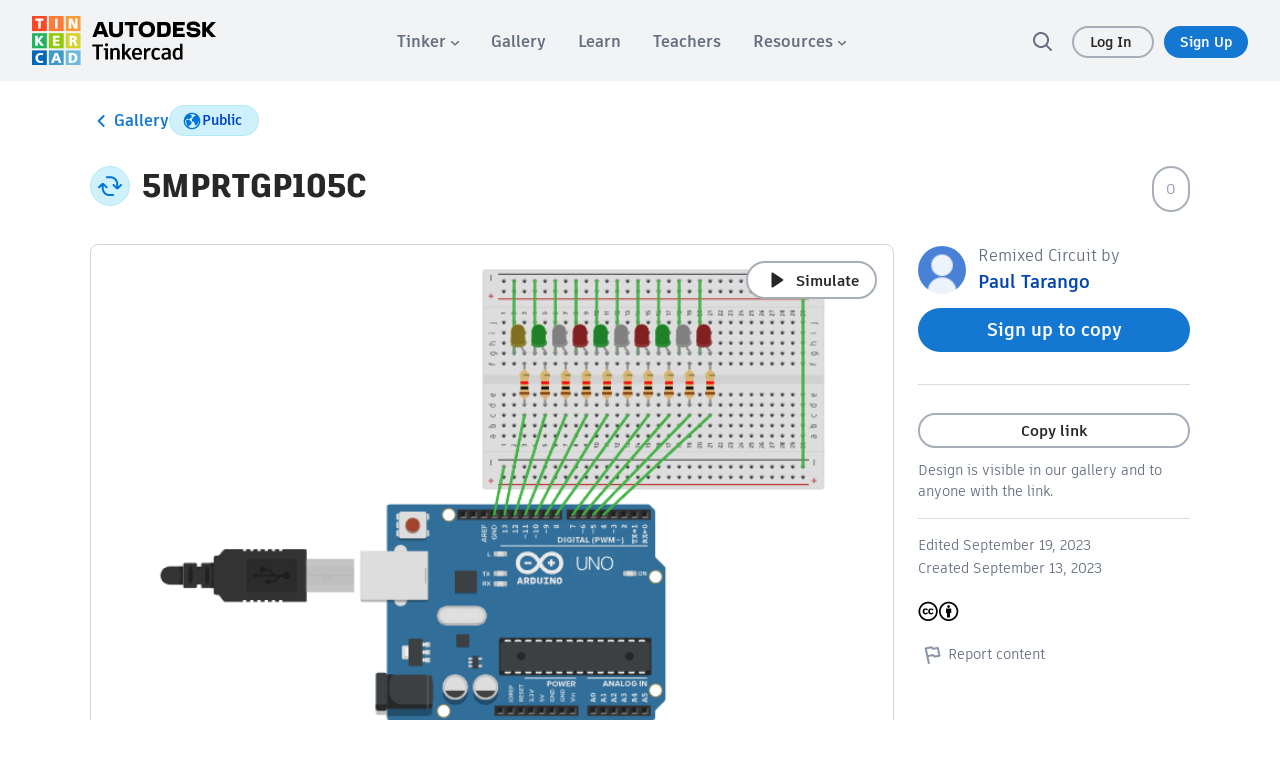

--- FILE ---
content_type: image/svg+xml
request_url: https://www.tinkercad.com/assets_fe_3lld40q/js/tinkercad-frontend/browser/assets/images/remix-small.svg
body_size: 546
content:
<svg width="40" height="40" viewBox="0 0 40 40" fill="none" xmlns="http://www.w3.org/2000/svg">
    <rect x="0.5" y="0.5" width="39" height="39" rx="19.5" fill="#CFF1FC"/>
    <g clip-path="url(#clip0_328_9730)">
        <path fill-rule="evenodd" clip-rule="evenodd" d="M28.25 18.0572C28.25 13.7178 24.7323 10.2 20.3929 10.2H16.85C16.2978 10.2 15.85 10.6477 15.85 11.2C15.85 11.7523 16.2978 12.2 16.85 12.2H20.3929C23.6277 12.2 26.25 14.8223 26.25 18.0572V20.3152L24.1675 18.2326C23.7769 17.8421 23.1438 17.8421 22.7533 18.2326C22.3627 18.6232 22.3627 19.2563 22.7533 19.6469L25.927 22.8206C26.6523 23.5459 27.8282 23.5459 28.5534 22.8206L31.7272 19.6469C32.1178 19.2563 32.1178 18.6232 31.7272 18.2326C31.3367 17.8421 30.7035 17.8421 30.313 18.2326L28.25 20.2956V18.0572ZM8.29289 22.087C7.90237 21.6965 7.90237 21.0633 8.29289 20.6728L11.4667 17.499C12.1919 16.7738 13.3678 16.7738 14.0931 17.499L17.2669 20.6728C17.6574 21.0633 17.6574 21.6965 17.2669 22.087C16.8763 22.4775 16.2432 22.4775 15.8527 22.087L13.75 19.9844L13.75 22.2625C13.75 25.4973 16.3724 28.1196 19.6072 28.1196H23.15C23.7023 28.1196 24.15 28.5673 24.15 29.1196C24.15 29.6719 23.7023 30.1196 23.15 30.1196H19.6072C15.2678 30.1196 11.75 26.6019 11.75 22.2625L11.75 20.0441L9.70711 22.087C9.31658 22.4775 8.68342 22.4775 8.29289 22.087Z" fill="#0175DA"/>
    </g>
    <rect x="0.5" y="0.5" width="39" height="39" rx="19.5" stroke="#B4E9F3"/>
    <defs>
        <clipPath id="clip0_328_9730">
            <rect width="24" height="24" fill="white" transform="translate(8 8)"/>
        </clipPath>
    </defs>
</svg>

--- FILE ---
content_type: text/javascript
request_url: https://www.tinkercad.com/assets_fe_3lld40q/js/tinkercad-frontend/browser/chunk-K7XLZ7DD.js
body_size: 12597
content:
import{a as ie}from"./chunk-5LKTLRWQ.js";import{a as K,f as z,g as ve,h as oe,i as re,k as ne}from"./chunk-I3B7J7D4.js";import{A as T,E as m,h as Se,j as C,m as $,s as se,u as H,w as Te}from"./chunk-RFBINYJD.js";import{Hc as ge,Jc as R,Kc as E,Lc as b,Mc as w,N as J,Q as d,T as p,Tc as M,U as A,Wc as ee,a as j,b as I,ba as W,c as y,dd as U,ea as me,f as q,ic as c,j as S,jc as Ce,kd as _,ld as fe,n as g,nd as k,o as X,r as ue,s as Z,ud as te,x as F,xc as O}from"./chunk-7S5R3NG3.js";import{a as N,b as de}from"./chunk-CHK7CJWB.js";var ae=(()=>{let r=class r{constructor(e,t,s){this._objectsCacheService=e,this.myAPIService=t,this.auth=s,this.headers=new c({"Content-Type":"application/json","x-afc":"CR1ONL"})}getUserProjects(){let t=this.myAPIService.getAPIEndpoint("TINKERCAD_V2_ENDPOINT")+"/dashboard/projects",i={headers:new c({"Content-Type":"application/json"}),withCredentials:!0};return this._objectsCacheService.getRestAPI(t,i)}createUserProject(e){let s=this.myAPIService.getAPIEndpoint("TINKERCAD_V2_ENDPOINT")+"/dashboard/projects",o={headers:new c({"X-CSRF-Token":this.auth.getCSRFToken(),"Content-Type":"application/json"}),withCredentials:!0},a=e;return this._objectsCacheService.postRestAPI(s,o,a)}deleteUserProject(e){let s=this.myAPIService.getAPIEndpoint("TINKERCAD_V2_ENDPOINT")+"/dashboard/projects/"+e.id,o={headers:new c({"X-CSRF-Token":this.auth.getCSRFToken(),"Content-Type":"application/json"}),withCredentials:!0};return this._objectsCacheService.deleteRestAPI(s,o)}};r.\u0275fac=function(t){return new(t||r)(p(T),p(C),p(m))},r.\u0275prov=d({token:r,factory:r.\u0275fac});let n=r;return n})();var Y=(()=>{let r=class r{constructor(e,t,s,i){this._objectsCacheService=e,this.myAPIService=t,this.auth=s,this.fileService=i,this.googleClassroomService=A(z),this.headers=new c({"Content-Type":"application/json","x-afc":"CR1ONL"})}getUser(e){this.apiEndpoint||this.setApiEndpoint();let t=this.apiEndpoint+"/users";e!==void 0&&(t+="/"+e);let s={headers:new c({"Content-Type":"application/json"}),withCredentials:!0};return this._objectsCacheService.getRestAPI(t,s)}getGroupOwner(e){this.apiEndpoint||this.setApiEndpoint();let t=this.apiEndpoint+"/group/owner/"+e,s={headers:new c({"Content-Type":"application/json"}),withCredentials:!0};return this._objectsCacheService.getRestAPI(t,s)}getDesignAuthor(e,t,s){this.apiEndpoint||this.setApiEndpoint();let i=this.apiEndpoint+(t==M.CODEBLOCKS?"/codeblocks":"/designs")+"/author/"+e;s&&(i+="?sharecode="+encodeURIComponent(s)),i+=this.googleClassroomService.getGoogleClassUrl(!s);let o={headers:new c({"Content-Type":"application/json"}),withCredentials:!0};return this._objectsCacheService.getRestAPI(i,o)}getUserEmail(){this.apiEndpoint||this.setApiEndpoint();let e=this.apiEndpoint+"/users/email",t={headers:new c({"Content-Type":"application/json; charset=UTF-8","X-CSRF-Token":this.auth.getCSRFToken()}),withCredentials:!0};return this._objectsCacheService.getRestAPIRawData(e,t)}approveChildWithCode(e){this.apiEndpoint||this.setApiEndpoint();let t="".concat(this.apiEndpoint,"/class_approve_child"),s={headers:new c({"Content-Type":"application/json; charset=UTF-8","X-CSRF-Token":this.auth.getCSRFToken()}),withCredentials:!0};return this._objectsCacheService.postRestAPI(t,s,{"class-code":e})}verifyIdentifierAndClassroomCode(e,t){this.apiEndpoint||this.setApiEndpoint();let s="".concat(this.apiEndpoint,"/class_seat"),i={headers:new c({"Content-Type":"application/json; charset=UTF-8","X-CSRF-Token":this.auth.getCSRFToken()}),withCredentials:!0};return this._objectsCacheService.postRestAPI(s,i,{"class-code":e,identifier:t})}changePassword(e,t,s){this.apiEndpoint||this.setApiEndpoint();let o=this.myAPIService.getAPIEndpoint("TINKERCAD_V2_ENDPOINT")+"/users/"+e+"/change_password",a={new_password:t,new_password2:s},h={headers:new c({"Content-Type":"application/x-www-form-urlencoded; charset=UTF-8","X-CSRF-Token":this.auth.getCSRFToken()}),withCredentials:!0};return this._objectsCacheService.postRestAPIRawData(o,h,Se.serializeObject(a))}updateModeratedUserProfile(e,t){this.apiEndpoint||this.setApiEndpoint();let s=this.myAPIService.getAPIEndpoint("TINKERCAD_V2_ENDPOINT"),i=e.getUserLongURL(),o=s+i+"/editjson",a={};t.screen_name?a.screen_name=t.screen_name:e.screen_name&&(a.screen_name=e.screen_name),t.name?a.name=t.name:e.name&&(a.name=e.name),(t.bio||typeof t.bio=="string")&&(a.bio=t.bio),t.email&&(a.email=t.email),t.claimAccount&&(a.claimAccount=t.claimAccount),t.sociallinks&&(a.sociallinks=t.sociallinks),t.resetPhoto&&(a.resetPhoto=!0);let h={"X-CSRF-Token":this.auth.getCSRFToken()},l=t.image?[t.image]:[];return this.fileService.postUploadRestAPI(o,h,!0,l,a,"image",!1)}claimUserAccount(e){this.apiEndpoint||this.setApiEndpoint();let s=this.myAPIService.getAPIEndpoint("TINKERCAD_V2_ENDPOINT")+"/users/claim-account",i={email:e},o={headers:new c({"Content-Type":"application/json; charset=UTF-8","X-CSRF-Token":this.auth.getCSRFToken()}),withCredentials:!0};return this._objectsCacheService.postRestAPI(s,o,i)}connectToThirdPartyService(e,t){this.apiEndpoint||this.setApiEndpoint();let s=this.myAPIService.getAPIEndpoint("TINKERCAD_V2_ENDPOINT"),i="",o="";switch(t){case _.THINGIVERSE:i="/share/thingiverse/gateway",o=e.getUserLongURL()+"/edit?c=thgvs";break;case _.MYMINIFACTORY:i="/share/mmf/gateway",o=e.getUserLongURL()+"/edit?c=mmf";break;default:}let a=s+i,h={next:encodeURI(o)},l={headers:new c({"Content-Type":"application/x-www-form-urlencoded; charset=UTF-8","X-CSRF-Token":this.auth.getCSRFToken()}),withCredentials:!0,params:h};return this._objectsCacheService.getRestAPIRawData(a,l)}disconnectFromThirdPartyService(e,t){this.apiEndpoint||this.setApiEndpoint();let s=this.myAPIService.getAPIEndpoint("TINKERCAD_V2_ENDPOINT"),i="";switch(t){case _.THINGIVERSE:i="/share/thingiverse/disconnect";break;case _.MYMINIFACTORY:i="/share/mmf/disconnect";break;case _.GOOGLECLASSROOM:i="/googleservice/disconnect";break;default:}let o=s+i,a={headers:new c({"Content-Type":"application/x-www-form-urlencoded; charset=UTF-8","X-CSRF-Token":this.auth.getCSRFToken()}),withCredentials:!0};return this._objectsCacheService.postRestAPIRawData(o,a,{})}connectToThirdPartyServiceURL(e,t){this.apiEndpoint||this.setApiEndpoint();let s=this.myAPIService.getAPIEndpoint("TINKERCAD_V2_ENDPOINT"),i="",o="";switch(t){case _.THINGIVERSE:i="/share/thingiverse/gateway",o=e.getUserLongURL()+"/edit?c=thgvs";break;case _.MYMINIFACTORY:i="/share/mmf/gateway",o=e.getUserLongURL()+"/edit?c=mmf";break;default:}return s+i+"?next="+encodeURIComponent("/"+o)}disconnectFromThirdPartyServiceURL(e,t){let s=this.myAPIService.getAPIEndpoint("TINKERCAD_V2_ENDPOINT"),i="",o="";switch(t){case _.THINGIVERSE:i="/share/thingiverse/disconnect",o=e.getUserLongURL()+"/edit?d=thgvs";break;case _.MYMINIFACTORY:i="/share/mmf/disconnect",o=e.getUserLongURL()+"/edit?d=mmf";break;default:}return s+i+"?next="+encodeURIComponent(o)}getUsers(e,t,s){this.apiEndpoint||this.setApiEndpoint();let o=this.apiEndpoint+"/api/opensearch/users";console.log(o,e,N({page:t,limit:s},e));let a=N({page:t,limit:s},e),h={headers:new c({"Content-Type":"application/json; charset=UTF-8","X-CSRF-Token":this.auth.getCSRFToken()}),withCredentials:!0,params:a};return this._objectsCacheService.getRestAPI(o,h)}moderateChildWithCode(e){this.apiEndpoint||this.setApiEndpoint();let t="".concat(this.apiEndpoint,"/class_moderate_child"),s={"class-code":e},i={headers:new c({"Content-Type":"application/json; charset=UTF-8","X-CSRF-Token":this.auth.getCSRFToken()}),withCredentials:!0};return this._objectsCacheService.postRestAPI(t,i,s)}banUser(e){this.apiEndpoint||this.setApiEndpoint();let t=this.apiEndpoint+"".concat(e.getUserURL(),"/banjson"),s={headers:new c({"Content-Type":"application/json; charset=UTF-8","X-CSRF-Token":this.auth.getCSRFToken()}),withCredentials:!0};return this._objectsCacheService.postRestAPIRawData(t,s,{})}unBanUser(e){this.apiEndpoint||this.setApiEndpoint();let t=this.apiEndpoint+"".concat(e.getUserURL(),"/unbanjson"),s={headers:new c({"Content-Type":"application/json; charset=UTF-8","X-CSRF-Token":this.auth.getCSRFToken()}),withCredentials:!0};return this._objectsCacheService.postRestAPIRawData(t,s,{})}sendParentEmail(e){this.apiEndpoint||this.setApiEndpoint();let t=this.apiEndpoint+"/sendParentEmail",s={headers:new c({"Content-Type":"application/json; charset=UTF-8","X-CSRF-Token":this.auth.getCSRFToken()}),withCredentials:!0};return this._objectsCacheService.postRestAPIRawData(t,s,{email:e})}approveUser(e){this.apiEndpoint||this.setApiEndpoint();let t=this.apiEndpoint+"/users/".concat(e.id,"?approve=true"),s={headers:new c({"Content-Type":"application/json; charset=UTF-8","X-CSRF-Token":this.auth.getCSRFToken()}),withCredentials:!0};return this._objectsCacheService.putRestAPI(t,s,{})}unApproveUser(e){this.apiEndpoint||this.setApiEndpoint();let t=this.apiEndpoint+"/users/".concat(e.id,"?unapprove=true"),s={headers:new c({"Content-Type":"application/json; charset=UTF-8","X-CSRF-Token":this.auth.getCSRFToken()}),withCredentials:!0};return this._objectsCacheService.putRestAPI(t,s,{})}deleteUser(e){this.apiEndpoint||this.setApiEndpoint();let t=this.apiEndpoint+"".concat(e.getUserLongURL()),s={headers:new c({"Content-Type":"application/json; charset=UTF-8","X-CSRF-Token":this.auth.getCSRFToken()}),withCredentials:!0};return this._objectsCacheService.deleteRestAPI(t,s)}getDesigns(e,t){let i=this.myAPIService.getAPIEndpoint("TINKERCAD_V2_ENDPOINT")+"/users/".concat(e.id,"/designs"),o={headers:new c({"Content-Type":"application/json; charset=UTF-8","X-CSRF-Token":this.auth.getCSRFToken()}),withCredentials:!0,params:t};return this._objectsCacheService.getRestAPI(i,o)}getDesignsCount(e,t){let i=this.myAPIService.getAPIEndpoint("TINKERCAD_V2_ENDPOINT")+"/users/".concat(e.id,"/designCount"),o={headers:new c({"Content-Type":"application/json; charset=UTF-8","X-CSRF-Token":this.auth.getCSRFToken()}),withCredentials:!0,params:t};return this._objectsCacheService.getRestAPI(i,o).pipe(g(a=>(typeof a!="number"&&(a=Number(a)),{total:a,type:t.type})))}getUserProfileModerateKidsData(e=k.ALL,t=0,s=10){this.apiEndpoint||this.setApiEndpoint();let i=null;switch(e){case k.COPIED+k.DESIGNED:i="".concat(k.COPIED,"+").concat(k.DESIGNED);break;case k.COMMENT:case k.LIKE:i=e;break}let a=this.myAPIService.getAPIEndpoint("TINKERCAD_V2_ENDPOINT")+"/user/childrens/notifications",h={page:t,pageSize:s};i&&(h.type=i);let l={headers:new c({"Content-Type":"application/json; charset=UTF-8","X-CSRF-Token":this.auth.getCSRFToken()}),withCredentials:!0,params:h};return this._objectsCacheService.getRestAPI(a,l)}getUserClassKidsData(e,t=k.ALL,s=0,i=10){this.apiEndpoint||this.setApiEndpoint();let o=null;switch(t){case k.COPIED+k.DESIGNED:o="".concat(k.COPIED,"+").concat(k.DESIGNED);break;case k.COMMENT:case k.LIKE:o=t;break}let h=this.myAPIService.getAPIEndpoint("TINKERCAD_V2_ENDPOINT")+"/user/".concat(e,"/childrens/notifications"),l={page:s,pageSize:i};o&&(l.type=o);let u={headers:new c({"Content-Type":"application/json; charset=UTF-8","X-CSRF-Token":this.auth.getCSRFToken()}),withCredentials:!0,params:l};return this._objectsCacheService.getRestAPI(h,u)}joinAsCoTeacher(e){this.apiEndpoint||this.setApiEndpoint();let s=this.myAPIService.getAPIEndpoint("TINKERCAD_V2_ENDPOINT")+"/coteachers/linkToClass",i={headers:new c({"Content-Type":"application/json; charset=UTF-8","X-CSRF-Token":this.auth.getCSRFToken()}),withCredentials:!0};return this._objectsCacheService.postRestAPIRawData(s,i,{"coteacher-code":e})}removeCoTeacherFromClass(e,t){this.apiEndpoint||this.setApiEndpoint();let i=this.myAPIService.getAPIEndpoint("TINKERCAD_V2_ENDPOINT")+"/coteachers/".concat(e,"/removeFromClass"),o={headers:new c({"Content-Type":"application/json; charset=UTF-8","X-CSRF-Token":this.auth.getCSRFToken()}),withCredentials:!0},a={};return t&&(a={coteacher:t}),this._objectsCacheService.postRestAPIRawData(i,o,a)}reportABug(e,t){this.apiEndpoint||this.setApiEndpoint();let s=this.apiEndpoint+"/reportProblem",i={headers:new c({"Content-Type":"application/json; charset=UTF-8","X-CSRF-Token":this.auth.getCSRFToken()}),withCredentials:!0};return this._objectsCacheService.postRestAPIRawData(s,i,{subject:e,description:t})}setApiEndpoint(){this.apiEndpoint=this.myAPIService.getAPIEndpoint("TINKERCAD_V2_ENDPOINT")}getRecycleBinItemCount(e,t){let i=this.myAPIService.getAPIEndpoint("TINKERCAD_V2_ENDPOINT")+"/users/".concat(e.id,"/recycleBinDesignCount"),o={headers:new c({"Content-Type":"application/json; charset=UTF-8","X-CSRF-Token":this.auth.getCSRFToken()}),withCredentials:!0,params:{contentType:t.type}};return this._objectsCacheService.getRestAPI(i,o).pipe(g(a=>({total:a,type:t.type})))}getRecycleBinItems(e,t){let i=this.myAPIService.getAPIEndpoint("TINKERCAD_V2_ENDPOINT")+"/users/".concat(e.id,"/recycle/designs"),o={contentType:t.type,pageSize:t.pageSize,page:parseInt(t.page)};t.sort&&(o.sort=t.sort);let a={headers:new c({"Content-Type":"application/json; charset=UTF-8","X-CSRF-Token":this.auth.getCSRFToken()}),withCredentials:!0,params:o};return this._objectsCacheService.getRestAPI(i,a)}getUserBadges(e){this.apiEndpoint||this.setApiEndpoint();let t={headers:new c({"Content-Type":"application/json"}),withCredentials:!0};return this._objectsCacheService.getRestAPI("".concat(this.apiEndpoint,"/users/").concat(e,"/badges"),t).pipe(F(s=>(console.error("Error fetching user badges",s),S([]))))}acceptBadge(e,t){let s=this.myAPIService.getAPIEndpoint("TINKERCAD_V2_ENDPOINT"),i="".concat(s,"/users/").concat(e.id,"/badges/").concat(t),o={headers:new c({"Content-Type":"application/json; charset=UTF-8","X-CSRF-Token":this.auth.getCSRFToken()}),withCredentials:!0};return this._objectsCacheService.patchRestAPI(i,o,{set:{notified:!0}})}getUserPublicProfile(e){this.apiEndpoint||this.setApiEndpoint();let t=this.apiEndpoint+"/api/opensearch/users?userid=".concat(e),s={headers:new c({"Content-Type":"application/json; charset=UTF-8","X-CSRF-Token":this.auth.getCSRFToken()}),withCredentials:!0};return this._objectsCacheService.getRestAPI(t,s)}getUserOxygenName(e){this.apiEndpoint||this.setApiEndpoint();let t=this.apiEndpoint+"/oxygen_user_name/".concat(e),s={headers:new c({"Content-Type":"application/json; charset=UTF-8"}),withCredentials:!0};return this._objectsCacheService.getRestAPI(t,s)}};r.\u0275fac=function(t){return new(t||r)(p(T),p(C),p(m),p(K))},r.\u0275prov=d({token:r,factory:r.\u0275fac});let n=r;return n})();var ce=(()=>{let r=class r{constructor(e,t,s,i){this._objectsCacheService=e,this.myAPIService=t,this.auth=s,this.fileService=i,this.$userChangeStream=new I,this.headers=new c({"Content-Type":"application/json","x-afc":"CR1ONL"})}getUserChangeObserver(){return this.$userChangeStream}getKids(e,t){let i=this.myAPIService.getAPIEndpoint("TINKERCAD_V2_ENDPOINT")+"/api/users/"+e+"/children",o={headers:new c({"Content-Type":"application/json","X-CSRF-Token":this.auth.getCSRFToken()}),withCredentials:!0,params:t||{}};return this._objectsCacheService.getRestAPI(i,o)}getApprovedKids(){return this.approvedKids}getPendingKids(){return this.pendingKids}approve(e){let s=this.myAPIService.getAPIEndpoint("TINKERCAD_V2_ENDPOINT")+"/users/"+e.id+"/approve",i={headers:new c({"Content-Type":"application/json"}),withCredentials:!0};return this._objectsCacheService.putRestAPI(s,i,{approve:!0})}getModeratedGroups(e){let s=this.myAPIService.getAPIEndpoint("TINKERCAD_V2_ENDPOINT")+"/users/"+e+"/groups",i={headers:new c({"Content-Type":"application/json","X-CSRF-Token":this.auth.getCSRFToken()}),withCredentials:!0};return this._objectsCacheService.getRestAPI(s,i)}removeModerationFromUserV1(e){let s=this.myAPIService.getAPIEndpoint("TINKERCAD_V2_ENDPOINT")+"/api/users/"+e+"/childrenv2",i={headers:new c({"Content-Type":"application/json","X-CSRF-Token":this.auth.getCSRFToken()}),withCredentials:!0};return this._objectsCacheService.deleteRestAPIRawData(s,i)}removeModerationFromUser(e,t){let i=this.myAPIService.getAPIEndpoint("TINKERCAD_V2_ENDPOINT")+"/users/"+e+"/members/"+t,o={headers:new c({"Content-Type":"application/json","X-CSRF-Token":this.auth.getCSRFToken()}),withCredentials:!0};return this._objectsCacheService.deleteRestAPI(i,o)}parentApproval(e){let t=this.myAPIService.getAPIEndpoint("TINKERCAD_V2_ENDPOINT"),s="".concat(t,"/parent/approval/request"),i={headers:new c({"Content-Type":"application/json","X-CSRF-Token":this.auth.getCSRFToken()}),withCredentials:!0};return this._objectsCacheService.postRestAPI(s,i,e)}getParentApproval(e){let t=this.myAPIService.getAPIEndpoint("TINKERCAD_V2_ENDPOINT"),s="".concat(t,"/parent/approval/").concat(e),i={headers:new c({"Content-Type":"application/json"}),withCredentials:!0};return this._objectsCacheService.getRestAPI(s,i)}getPendingParentApproval(e=!1){let t=this.myAPIService.getAPIEndpoint("TINKERCAD_V2_ENDPOINT"),o="".concat(t,"/parent/list/approval")+(e?"?filter=pending":""),a={headers:new c({"Content-Type":"application/json"}),withCredentials:!0};return this._objectsCacheService.getRestAPI(o,a).pipe(g(h=>{let l=[];Array.from(h).forEach(P=>{let L=P;P.kid&&(L.kid=new $(P.kid)),l.push(P)});let u=l.filter(P=>P.kid===null),v=l.filter(P=>P.kid!==null);return v.sort((P,L)=>P.kid.btime<L.kid.btime?-1:P.kid.btime>L.kid.btime?1:0),[...v,...u]}))}submitParentApprovalForm(e,t){let s=this.myAPIService.getAPIEndpoint("TINKERCAD_V2_ENDPOINT"),i="".concat(s,"/parent/approval/form/").concat(e),o={"X-CSRF-Token":this.auth.getCSRFToken()};return this.fileService.postUploadRestAPI(i,o,!0,[t],{},"image",!1)}setUsersRestrictions(e,t,s){let o=this.myAPIService.getAPIEndpoint("TINKERCAD_V2_ENDPOINT")+"/users/".concat(e,"/members_restrictions"),a={headers:new c({"Content-Type":"application/json","X-CSRF-Token":this.auth.getCSRFToken()}),withCredentials:!0};return this._objectsCacheService.postRestAPI(o,a,{ids:t,restrictions:s})}removeOrDeleteMultipleUsersV1(e,t,s=[]){let o=this.myAPIService.getAPIEndpoint("TINKERCAD_V2_ENDPOINT")+"/api/users/".concat(e.id,"/remove_or_delete"),a={headers:new c({"Content-Type":"application/json","X-CSRF-Token":this.auth.getCSRFToken()}),withCredentials:!0};return this._objectsCacheService.postRestAPI(o,a,{deleteKidsAbove13:s,ids:t})}removeOrDeleteMultipleUsersV2(e,t){let i=this.myAPIService.getAPIEndpoint("TINKERCAD_V2_ENDPOINT")+"/users/".concat(e.id,"/members/remove_or_delete"),o={headers:new c({"Content-Type":"application/json","X-CSRF-Token":this.auth.getCSRFToken()}),withCredentials:!0};return this._objectsCacheService.postRestAPI(i,o,{ids:t})}removeOrDeleteMultipleUsers(e,t){return j.create(i=>{let o=Array.from(t.filter(u=>u.above13),u=>u.id),a=Array.from(t.filter(u=>!u.above13),u=>u.id),h,l;a.length>0?h=this.removeOrDeleteMultipleUsersV1(e,a):h=new y(!0),o.length>0||a.length>0?l=this.removeOrDeleteMultipleUsersV2(e,[...o,...a]):l=new y(!0),h.subscribe(()=>{l.subscribe(()=>{i.next(t)},u=>{i.error(u)})},u=>{i.error(u)})})}getUnassignedStudentsAbove13(e){let s=this.myAPIService.getAPIEndpoint("TINKERCAD_V2_ENDPOINT")+"/users/"+e+"/moderate_members?withinNoGroup=true",i={headers:new c({"Content-Type":"application/json","X-CSRF-Token":this.auth.getCSRFToken()}),withCredentials:!0,params:{userAvatars:!0,pageSize:2e3}};return this._objectsCacheService.getRestAPI(s,i)}getUnassignedStudentsUnder13(e){let s=this.myAPIService.getAPIEndpoint("TINKERCAD_V2_ENDPOINT")+"/api/users/"+e+"/children?withinNoGroup=true",i={headers:new c({"Content-Type":"application/json","X-CSRF-Token":this.auth.getCSRFToken()}),withCredentials:!0,params:{userAvatars:!0,pageSize:2e3}};return this._objectsCacheService.getRestAPI(s,i)}getUnassignedStudents(e){return j.create(t=>{let s=this.getUnassignedStudentsAbove13(e),i=this.getUnassignedStudentsUnder13(e);X(s,i).subscribe(([o,a])=>{let h=[],l=Array.from(o,v=>(v.above13=!0,new se(v))).map(v=>v.setAccountType()),u=Array.from(a,v=>new se(v)).map(v=>v.setAccountType());h=[...l,...u],t.next(h)},o=>{t.error(null),console.log(o)})})}getCoTaughtClasses(){let t=this.myAPIService.getAPIEndpoint("TINKERCAD_V2_ENDPOINT")+"/coteachers/listClasses",s={headers:new c({"Content-Type":"application/json","X-CSRF-Token":this.auth.getCSRFToken()}),withCredentials:!0};return this._objectsCacheService.getRestAPI(t,s)}getArchivedClassrooms(e){let t=this.myAPIService.getAPIEndpoint("TINKERCAD_V2_ENDPOINT"),s="".concat(t,"/users/").concat(e,"/groups?archived=true"),i={headers:new c({"Content-Type":"application/json","X-CSRF-Token":this.auth.getCSRFToken()}),withCredentials:!0};return this._objectsCacheService.getRestAPI(s,i)}archiveClass(e){let s=this.myAPIService.getAPIEndpoint("TINKERCAD_V2_ENDPOINT")+"/groups/"+e+"/archive",i={headers:new c({"Content-Type":"application/json","X-CSRF-Token":this.auth.getCSRFToken()}),withCredentials:!0};return this._objectsCacheService.putRestAPIRawData(s,i,{})}unarchiveClass(e){let s=this.myAPIService.getAPIEndpoint("TINKERCAD_V2_ENDPOINT")+"/groups/"+e+"/unarchive",i={headers:new c({"Content-Type":"application/json","X-CSRF-Token":this.auth.getCSRFToken()}),withCredentials:!0};return this._objectsCacheService.putRestAPIRawData(s,i,{})}};r.\u0275fac=function(t){return new(t||r)(p(T),p(C),p(m),p(K))},r.\u0275prov=d({token:r,factory:r.\u0275fac});let n=r;return n})();var he=(()=>{let r=class r{constructor(e,t,s){this._objectsCacheService=e,this.myAPIService=t,this.auth=s,this.$userGroupChangeStream=new I,this.$userChangeStream=new I,this.classroomsPreferences={},this.classroomsPreferences$=new y({}),this.classroomsPreferencesStream$=this.classroomsPreferences$.asObservable(),this.headers=new c({"Content-Type":"application/json","x-afc":"CR1ONL"})}getUserGroupChangeObserver(){return this.$userGroupChangeStream}getUserChangeObserver(){return this.$userChangeStream}getModeratedGroup(e,t){this.apiEndpoint||this.setApiEndpoint();let s=this.apiEndpoint+"/users/"+e+"/groups/"+t.id,i={headers:new c({"Content-Type":"application/json","X-CSRF-Token":this.auth.getCSRFToken()}),withCredentials:!0};return this._objectsCacheService.getRestAPI(s,i)}getModeratedGroups(e,t={}){this.apiEndpoint||this.setApiEndpoint();let s=this.apiEndpoint+"/users/"+e+"/groups",i={headers:new c({"Content-Type":"application/json","X-CSRF-Token":this.auth.getCSRFToken()}),withCredentials:!0,params:t};return this._objectsCacheService.getRestAPI(s,i)}getModeratedGroupByCode(e){this.apiEndpoint||this.setApiEndpoint();let t="".concat(this.apiEndpoint,"/auth/classroom-code"),s={headers:new c({"Content-Type":"application/json","X-CSRF-Token":this.auth.getCSRFToken()}),withCredentials:!0};return this._objectsCacheService.postRestAPI(t,s,{classroom_code:e})}saveGroup(e,t){this.apiEndpoint||this.setApiEndpoint();let s=this.apiEndpoint+"/users/"+e+"/groups",i={headers:new c({"Content-Type":"application/json","X-CSRF-Token":this.auth.getCSRFToken()}),withCredentials:!0};return this._objectsCacheService.postRestAPI(s,i,t)}generateClassCode(e,t){this.apiEndpoint||this.setApiEndpoint();let s=this.apiEndpoint+"/regenerateClasscode/"+e+"?isCoteacherCode=".concat(t),i={headers:new c({"Content-Type":"application/json","X-CSRF-Token":this.auth.getCSRFToken()}),withCredentials:!0};return this._objectsCacheService.postRestAPI(s,i,{})}updateGroup(e,t){this.apiEndpoint||this.setApiEndpoint();let s=this.apiEndpoint+"/users/"+e+"/groups/"+t.id,i={headers:new c({"Content-Type":"application/json","X-CSRF-Token":this.auth.getCSRFToken()}),withCredentials:!0};return this._objectsCacheService.putRestAPI(s,i,t)}deleteGroup(e,t){this.apiEndpoint||this.setApiEndpoint();let s=this.apiEndpoint+"/users/"+e+"/groups/"+t,i={headers:new c({"Content-Type":"application/json","X-CSRF-Token":this.auth.getCSRFToken()}),withCredentials:!0};return this._objectsCacheService.deleteRestAPI(s,i)}getUsers(e,t,s){this.apiEndpoint||this.setApiEndpoint();let i=this.apiEndpoint+"/users/"+e+"/groups/"+t+"/members",o={headers:new c({"Content-Type":"application/json","X-CSRF-Token":this.auth.getCSRFToken()}),withCredentials:!0,params:s||{}};return this._objectsCacheService.getRestAPI(i,o)}addUserToGroup(e,t,s){this.apiEndpoint||this.setApiEndpoint();let i=this.apiEndpoint+"/users/"+e+"/groups/"+t+"/members/add",o={headers:new c({"Content-Type":"application/json","X-CSRF-Token":this.auth.getCSRFToken()}),withCredentials:!0};return this._objectsCacheService.postRestAPI(i,o,{ids:[s]})}addUsersToGroup(e,t,s){this.apiEndpoint||this.setApiEndpoint();let i=this.apiEndpoint+"/users/"+e+"/groups/"+t+"/members/add",o={headers:new c({"Content-Type":"application/json","X-CSRF-Token":this.auth.getCSRFToken()}),withCredentials:!0};return this._objectsCacheService.postRestAPI(i,o,{ids:s})}removeUserFromGroup(e,t,s){this.apiEndpoint||this.setApiEndpoint();let i=this.apiEndpoint+"/users/"+e+"/groups/"+t+"/members/remove",o={headers:new c({"Content-Type":"application/json","X-CSRF-Token":this.auth.getCSRFToken()}),withCredentials:!0};return this._objectsCacheService.postRestAPI(i,o,{ids:[s]})}removeUsersFromGroup(e,t,s){this.apiEndpoint||this.setApiEndpoint();let i=this.apiEndpoint+"/users/"+e+"/groups/"+t+"/members/remove",o={headers:new c({"Content-Type":"application/json","X-CSRF-Token":this.auth.getCSRFToken()}),withCredentials:!0};return this._objectsCacheService.postRestAPI(i,o,{ids:s})}scheduleUsersForGDRPDeleteAndRemove(e,t,s){this.apiEndpoint||this.setApiEndpoint();let i=this.apiEndpoint+"/users/"+e+"/groups/"+t+"/gdprdelete",o={headers:new c({"Content-Type":"application/json","X-CSRF-Token":this.auth.getCSRFToken()}),withCredentials:!0};return this._objectsCacheService.postRestAPI(i,o,{identifiers:s})}createUsersForGroup(e,t,s){this.apiEndpoint||this.setApiEndpoint();let i=this.apiEndpoint+"/users/".concat(e,"/groups/").concat(t,"/members/create"),o={headers:new c({"Content-Type":"application/json","X-CSRF-Token":this.auth.getCSRFToken()}),withCredentials:!0};return this._objectsCacheService.postRestAPI(i,o,{members:s})}updateUsersIdentifiers(e,t,s){this.apiEndpoint||this.setApiEndpoint();let i=this.apiEndpoint+"/users/".concat(encodeURIComponent(e),"/groups/").concat(t,"/members/update"),o={headers:new c({"Content-Type":"application/json","X-CSRF-Token":this.auth.getCSRFToken()}),withCredentials:!0};return this._objectsCacheService.postRestAPI(i,o,{members:s})}getCoTeachersForClass(e){this.apiEndpoint||this.setApiEndpoint();let t=this.apiEndpoint+"/coteachers/".concat(e,"/listCoteachers"),s={headers:new c({"Content-Type":"application/json","X-CSRF-Token":this.auth.getCSRFToken()}),withCredentials:!0};return this._objectsCacheService.getRestAPI(t,s)}getClassInfoByCoTeacherCode(e){this.apiEndpoint||this.setApiEndpoint();let t=this.apiEndpoint+"/coteachers/classInfo",s={headers:new c({"Content-Type":"application/json","X-CSRF-Token":this.auth.getCSRFToken()}),withCredentials:!0};return this._objectsCacheService.postRequest(t,s,{coteacher_code:e})}copyActivityToClasses(e,t,s,i){this.apiEndpoint||this.setApiEndpoint();let o=this.apiEndpoint+"/users/".concat(e,"/groups/").concat(t,"/classprojects/").concat(s,"/clone/").concat(i),a={headers:new c({"Content-Type":"application/json","X-CSRF-Token":this.auth.getCSRFToken()}),withCredentials:!0};return this._objectsCacheService.postRestAPI(o,a,{})}getClassroomsPreferences(){let e=this.myAPIService.getAPIEndpoint("TINKERCAD_V2_ENDPOINT"),t="".concat(e,"/preferences/classrooms"),s={headers:new c({"Content-Type":"application/json","X-CSRF-Token":this.auth.getCSRFToken()}),withCredentials:!0};return this._objectsCacheService.getRestAPI(t,s).pipe(g(i=>{this.classroomsPreferences=N({},i),this.classroomsPreferences$.next(this.classroomsPreferences)}),F(()=>(this.classroomsPreferences$.next({}),q)))}setKidSAFEAgreement(){let e=this.myAPIService.getAPIEndpoint("TINKERCAD_V2_ENDPOINT"),t="".concat(e,"/preferences/classrooms/kidsafe"),s={headers:new c({"Content-Type":"application/json","X-CSRF-Token":this.auth.getCSRFToken()}),withCredentials:!0},i=Date.now();return this._objectsCacheService.putRestAPIRawData(t,s,{date:i}).pipe(g(()=>{this.classroomsPreferences$.next(de(N({},this.classroomsPreferences),{kidsafe:i}))}))}setApiEndpoint(){this.apiEndpoint=this.myAPIService.getAPIEndpoint("TINKERCAD_V2_ENDPOINT")}awardBadge(e,t,s,i){let o=this.myAPIService.getAPIEndpoint("TINKERCAD_V2_ENDPOINT"),a="".concat(o,"/users/").concat(e,"/groups/").concat(t,"/badges"),h={studentIds:i,badgeIds:[s]},l={headers:new c({"Content-Type":"application/json","X-CSRF-Token":this.auth.getCSRFToken()}),withCredentials:!0};return this._objectsCacheService.postRestAPI(a,l,h)}unawardBadge(e,t,s,i){let o="".concat(this.apiEndpoint,"/users/").concat(e,"/groups/").concat(t,"/deleteBadges"),a={headers:new c({"Content-Type":"application/json","X-CSRF-Token":this.auth.getCSRFToken()}),withCredentials:!0};return this._objectsCacheService.postRestAPI(o,a,{badgeIds:[s],studentIds:i})}};r.\u0275fac=function(t){return new(t||r)(p(T),p(C),p(m))},r.\u0275prov=d({token:r,factory:r.\u0275fac});let n=r;return n})();var De=function(n){return n[n.OPEN_PROPERTIES=0]="OPEN_PROPERTIES",n[n.ARCHIVE_CLASS=1]="ARCHIVE_CLASS",n[n.DELETE_CLASS=2]="DELETE_CLASS",n[n.UNARCHIVE_CLASS=3]="UNARCHIVE_CLASS",n}(De||{}),G=function(n){return n.aZ="dashboard.sort-classes-dropdown.aZ",n.zA="dashboard.sort-classes-dropdown.zA",n.default="dashboard.sort-classes-dropdown.default",n}(G||{}),jt=2;var pe=(()=>{let r=class r{constructor(e,t,s,i){this.authService=e,this.moderateService=t,this.moderateGroupService=s,this.userService=i,this.cachedClassrooms=new Map,this.cachedStudents=new Map,this.cachedTeachers=new Map,this.cachedClassroomsTypes=new Map,this.sortClassesBy=G.default,this.allClassroomsTeacher$=new y([]),this.listAllClassroomsTeacher$=this.allClassroomsTeacher$.asObservable(),this.onlyTeachingClassroomsTeacher$=new y(null),this.listOnlyTeachingClassroomsTeacher$=this.onlyTeachingClassroomsTeacher$.asObservable(),this.onlyArchiveClassroomsTeacher$=new y(null),this.listOnlyArchiveClassroomsTeacher$=this.onlyArchiveClassroomsTeacher$.asObservable(),this.allClassroomsCoTeacher$=new y(null),this.listAllClassroomsCoTeacher$=this.allClassroomsCoTeacher$.asObservable(),this.allClassroomsStuden$=new y(null),this.listAllClassroomsStudent$=this.allClassroomsStuden$.asObservable(),this.unassignedStudents$=new y([]),this.listUnassignedStudents$=this.unassignedStudents$.asObservable(),e.getUser()&&(this.userId=e.getUser().id),this.authService.getUserObserver().subscribe(()=>{this.userId=this.authService.getUser().id});let o=Object.keys(R).filter(a=>isNaN(Number(a)));for(let a of o)this.cachedClassroomsTypes.set(R[a],!1)}loadModeratedGroups(e=!0){let t=e?b.allTeacher:b.onlyTeachingTeacher;return this.cachedClassroomsTypes.get(R.classroom)?(this.broadcastTeacherClassrooms(),S(this.getFilteredClassrooms(t))):new j(s=>{this.moderateGroupService.getModeratedGroups(this.authService.getUser().id).subscribe(i=>{let o=i.map(a=>new H(a));this.addOrUpdateClassrooms(o),this.cachedClassroomsTypes.set(R.classroom,!0),this.cachedClassroomsTypes.set(R.archived,!0),this.broadcastTeacherClassrooms(),s.next(this.getFilteredClassrooms(t))},i=>s.error(i))})}loadCoTeachingGroups(){let e=[];return this.cachedClassroomsTypes.get(R.coTeach)?(e=this.getFilteredClassrooms(b.allCoTeacher),this.allClassroomsCoTeacher$.next(e),S(e)):new j(t=>{this.moderateService.getCoTaughtClasses().subscribe(s=>{let i=s.map(o=>new H(o));this.addOrUpdateClassrooms(i),this.cachedClassroomsTypes.set(R.coTeach,!0),e=this.getFilteredClassrooms(b.allCoTeacher),this.allClassroomsCoTeacher$.next(e),t.next(e)},s=>{t.error(s)})})}loadArchivedGroups(){let e=[];return this.cachedClassroomsTypes.get(R.archived)?(e=this.getFilteredClassrooms(b.onlyArchiveTeacher),this.onlyArchiveClassroomsTeacher$.next(e),S(e)):new j(t=>{this.moderateService.getArchivedClassrooms(this.authService.getUser().id).subscribe(s=>{let i=s.map(o=>new H(o));this.addOrUpdateClassrooms(i),this.cachedClassroomsTypes.set(R.archived,!0),e=this.getFilteredClassrooms(b.onlyArchiveTeacher),this.onlyArchiveClassroomsTeacher$.next(e),t.next(e)},s=>{t.error(s)})})}loadUnassignedStudents(){let e=[];return this.cachedClassroomsTypes.get(R.unassigned)?(e=this.getStudentsByClassroomId(E),this.unassignedStudents$.next(e),S(e)):new j(t=>{this.moderateService.getUnassignedStudents(this.authService.getUser().id).subscribe(s=>{this.cachedClassrooms.has(E)||this.cachedClassrooms.set(E,new H({id:E})),this.setListOfStudentsInClassroom(E,s),e=this.getStudentsByClassroomId(E),this.cachedClassroomsTypes.set(R.unassigned,!0),this.unassignedStudents$.next(e),t.next(this.getStudentsByClassroomId(E))},s=>t.error(S([])))})}loadTeacherProfileByClassroomId(e){return new j(t=>{this.userService.getGroupOwner(e).subscribe(s=>{let i=new $(s);this.setTeacher(e,i),t.next(i)},s=>t.error(s))})}addOrUpdateClassrooms(e){for(let t of e)this.cachedClassrooms.set(t.id,t)}addOrUpdateClassroom(e){this.addOrUpdateClassrooms([e])}getClassroomById(e){return this.cachedClassrooms.get(e)}getFilteredClassrooms(e,t){let s=[],i=Array.from(this.cachedClassrooms.values()).filter(o=>o.id!==E);switch(e){case b.allTeacher:s=i.filter(o=>!o.ownerUid);break;case b.onlyTeachingTeacher:s=i.filter(o=>!((2&o.type)===2||(3&o.type)===3)).filter(o=>!o.ownerUid);break;case b.onlyArchiveTeacher:s=i.filter(o=>(2&o.type)===2||(3&o.type)===3).filter(o=>!o.ownerUid);break;case b.allCoTeacher:s=i.filter(o=>o.ownerUid&&o.ownerUid!==this.userId);break;default:s=i}return this.sortClasses(s,t)}getUnassignedClassroom(){return this.cachedStudents.get(E)}updateClassroomInBackend(e,t){return new j(s=>{if(this.cachedClassrooms.has(e))return this.moderateGroupService.updateGroup(e,t).subscribe(i=>{let o=new H(i);this.addOrUpdateClassroom(o),s.next(o)},i=>s.error(i));s.error("Unknown classroom ".concat(e))})}removeClassrooms(e){for(let t of e)this.cachedClassrooms.has(t.id)&&this.cachedClassrooms.delete(t.id);return this.cachedClassroomsTypes.set(R.unassigned,!1),this.cachedClassrooms.delete(E),this.cachedStudents.delete(E),this.loadUnassignedStudents().subscribe(),Array.from(this.cachedClassrooms.values())}removeClassroom(e){return this.removeClassrooms([e])}addStudentsToClassroom(e,t){let s=this.getClassroomById(e),i=this.cachedStudents.get(e),o;if(i)o=this.handleStudentsClassrooms(e,t);else{o=s.numberUsers+t.length;let a=this.cachedStudents.get(E)||[];for(let h of t){let l=a.findIndex(u=>u.id===h.id);l>=0&&a.splice(l,1)}}this.updateNumberOfStudentsInClassroom(e,o)}setListOfStudentsInClassroom(e,t){this.cachedStudents.has(e)&&this.cachedStudents.delete(e);let s=this.handleStudentsClassrooms(e,t);this.updateNumberOfStudentsInClassroom(e,s)}getStudentsByClassroomId(e){return this.cachedStudents.get(e)||[]}getStudentByClassroomId(e,t){return this.cachedStudents.get(e).find(s=>s.id===t)}updateStudentsRestrictionsForAllClassrooms(e,t){let i=(this.cachedStudents.get(e)||[]).filter(o=>!o.placeholder);return this.updateStudentsRestrictionsForASingleClassroom(e,t,i)}updateStudentsRestrictionsForASingleClassroom(e,t,s){let i=this.cachedStudents.get(e)||[],o=[];for(let a of s)i.find(h=>h.id===a.id)&&o.push(a.id);return o.length>0?new j(a=>{this.moderateService.setUsersRestrictions(this.authService.getUser().id,o,t).subscribe(h=>{if(Array.isArray(h)){let l=[];for(let u of h){let v=i.findIndex(P=>P.id===u.id);v>=0&&(i[v].setRestriction(u.restrictions),l.push(i[v]))}a.next(l)}},()=>a.error(q))}):S([])}removeStudentsFromClassroom(e,t,s=!1){let i=this.cachedStudents.get(e)||[],o=!1;for(let a of t){let h=i.findIndex(l=>l.id===a.id);o||(o=a.accountType!=w.SEAT),h>=0&&(a.accountType!=w.SEAT||s)&&i.splice(h,1)}return this.cachedStudents.set(e,i),this.updateNumberOfStudentsInClassroom(e,this.cachedStudents.get(e).length),o&&(this.cachedClassroomsTypes.set(R.unassigned,!1),this.cachedClassrooms.delete(E),this.cachedStudents.delete(E),this.loadUnassignedStudents().subscribe()),this.cachedStudents.get(e)||[]}removeStudentFromClassroom(e,t){this.removeStudentsFromClassroom(e,[t])}removeModerationOrDeleteAccount(e){return new j(t=>{this.moderateService.removeOrDeleteMultipleUsers(this.authService.getUser(),e).subscribe(s=>{t.next(s)},s=>t.error(s))})}setTeachers(e,t){for(let s of e)if(this.cachedClassrooms.has(s)){let i=this.cachedClassrooms.get(s);for(let o of t)!this.cachedTeachers.has(s)&&i.ownerUid===o.id&&this.cachedTeachers.set(s,o)}return this.cachedTeachers}setTeacher(e,t){this.cachedTeachers.set(e,t)}getTeacher(e){return this.cachedTeachers.get(e)}getTeachers(){return this.cachedTeachers}isClassroomTypeInCache(e){return this.cachedClassroomsTypes.get(e)}getSortBy(){return this.sortClassesBy}isCurrentUserClassOwner(e){return this.getClassroomById(e).ownerUid===void 0}sortClasses(e,t){t&&this.sortClassesBy!==t&&(this.sortClassesBy=t);let s=[];switch(this.sortClassesBy){case G.aZ:s=e.sort((i,o)=>{let a=i.name.toUpperCase(),h=o.name.toUpperCase();return a<h?-1:a>h?1:0});break;case G.zA:s=e.sort((i,o)=>{let a=i.name.toUpperCase(),h=o.name.toUpperCase();return a<h?-1:a>h?1:0}),s=s.reverse();break;case G.default:s=e.sort((i,o)=>new Date(o.btime).getTime()-new Date(i.btime).getTime());break;default:s=e.sort((i,o)=>new Date(o.btime).getTime()-new Date(i.btime).getTime())}return s}broadcastTeacherClassrooms(){this.allClassroomsTeacher$.next(this.getFilteredClassrooms(b.allTeacher)),this.onlyTeachingClassroomsTeacher$.next(this.getFilteredClassrooms(b.onlyTeachingTeacher)),this.onlyArchiveClassroomsTeacher$.next(this.getFilteredClassrooms(b.onlyArchiveTeacher))}handleStudentsClassrooms(e,t){let s=this.cachedStudents.get(e)||[],i=this.cachedStudents.get(E)||[];for(let o of t){let a=i.findIndex(l=>l.id===o.id),h=s.findIndex(l=>l.id===o.id);a>=0&&i.splice(a,1),h>=0?s[h]=o:s.push(o)}return this.cachedStudents.set(e,s),this.unassignedStudents$.next(this.cachedStudents.get(E)),this.cachedStudents.get(e).length}updateNumberOfStudentsInClassroom(e,t){let s=this.cachedClassrooms.get(e);s&&(s.numberUsers=t)}};r.\u0275fac=function(t){return new(t||r)(p(m),p(ce),p(he),p(Y))},r.\u0275prov=d({token:r,factory:r.\u0275fac});let n=r;return n})();var Oe=(()=>{let r=class r{constructor(e,t,s){this.authService=e,this.router=t,this.moderateGroupsCacheService=s}canActivate(e,t){let s=t.url,i=this.authService.getUser(),o=this.moderateGroupsCacheService.isClassroomTypeInCache(R.coTeach)?this.moderateGroupsCacheService.getFilteredClassrooms(b.allCoTeacher):null,a=this.authService.isLoggedIn.getValue()?new y(i):this.authService.login(),h=this.moderateGroupsCacheService.loadCoTeachingGroups();return this.authService.isLoggedIn.getValue()&&o?!!(i.role===te.TEACHER||o&&o.length>0):X(a,h).pipe(g(([l,u])=>(u&&(o=this.moderateGroupsCacheService.getFilteredClassrooms(b.allCoTeacher)),l&&l.role===te.TEACHER||o&&o.length>0?!0:(this.authService.redirectUrl=s,this.router.navigate(["/"]),!1))),F(l=>(console.log(l.message),this.authService.redirectUrl=s,this.router.navigate(["/"]),S(!1))))}checkLogin(e){return console.log("guard here...",this.authService.isLoggedIn),this.authService.isLoggedIn.getValue()?!0:(this.authService.redirectUrl=e,console.log(e),this.router.navigate(["/login"]),!1)}};r.\u0275fac=function(t){return new(t||r)(p(m),p(O),p(pe))},r.\u0275prov=d({token:r,factory:r.\u0275fac});let n=r;return n})();var Vt=[{type:"k-2",label:"projects.grades_k-2",grades:["pre-k","k","1","2"]},{type:"3-5",label:"projects.grades_3-5",grades:["3","4","5"]},{type:"6-8",label:"projects.grades_6-8",grades:["6","7","8"]},{type:"9-12",label:"projects.grades_9-12",grades:["9","10","11","12"]},{type:"university",label:"projects.grades_university",grades:["university"]}],Ie={all:{tag:"Tinker3D,TinkerCode,TinkerCircuits,TinkerPad",label:"projects.filter_all"},circuits:{tag:"TinkerCircuits",label:"projects.filter_circuits"},design:{tag:"Tinker3D",label:"projects.filter_design"},codeblocks:{tag:"TinkerCode",label:"projects.filter_codeblocks"},ios:{tag:"TinkerPad",label:"project.filter_ios"}},Xt={ALL:"all",DESIGN:"design",CIRCUITS:"circuits",CODEBLOCKS:"codeblocks"},Kt=[{type:"recent",label:"projects.sort_recents",icon:ee.CREATED},{type:"views",label:"projects.sort_views",icon:ee.POPULAR}],Lt=[{type:"math",label:"projects.filter_math"},{type:"microbit",label:"projects.filter_microbit"},{type:"science",label:"projects.filter_science"},{type:"social-studies",label:"projects.filter_social"},{type:"engineering",label:"projects.filter_engineering"},{type:"coding",label:"projects.filter_coding"},{type:"electronics",label:"projects.filter_electronics"},{type:"robotics",label:"projects.filter_robotics"},{type:"arduino",label:"projects.filter_arduino"},{type:"laser-cutting",label:"projects.filter_laser"},{type:"3d-printing",label:"projects.filter_3d-printing"},{type:"3d-design",label:"projects.filter_3d-design"},{type:"art",label:"projects.filter_art"}],Mt={c:"images/projects/c.png",pd:"images/projects/pd.png",by:"images/projects/by.png","by-nc":"images/projects/by-nc.png","by-nc-sa":"images/projects/by-nc-sa.png","by-sa":"images/projects/by-sa.png","by-nc-nd":"images/projects/by-nc-nd.png","by-nd":"images/projects/by-nd.png",gpl:"images/projects/gpl.png",lgpl:"images/projects/lgpl.png",apache:"images/projects/apache.png"},Ht={c:"images/projects/c_small.png",pd:"images/projects/pd_small.png",by:"images/projects/by_small.png","by-nc":"images/projects/by-nc_small.png","by-nc-sa":"images/projects/by-nc-sa_small.png","by-sa":"images/projects/by-sa_small.png","by-nc-nd":"images/projects/by-nc-nd_small.png","by-nd":"images/projects/by-nd_small.png",gpl:"images/projects/gpl_small.png",lgpl:"images/projects/lgpl_small.png",apache:"images/projects/apache_small.png"};var $e=(()=>{let r=class r{constructor(){this._objectsCacheService=A(T),this.myAPIService=A(C),this.authService=A(m),this.httpClient=A(Ce),this.headers=new c({"Content-Type":"application/json"})}get(e){let t=this.myAPIService.getAPIEndpoint("INSTRUCTABLES_JSONAPI_ENDPOINT"),s="".concat(t,"/showInstructableModel?id=").concat(e),i={headers:new c({})};return this._objectsCacheService.getRestAPI(s,i)}getTinkercadProjects(e=1,t=Ie.all.tag,s="recent",i=[],o=""){let a="urlString,title,coverImageUrl,screenName",h=s==="views"?"views:desc":"publishDate:desc",l="indexTags:=[".concat(t,"]"),u=i.length?"followKeys:=[".concat(i.map(Q=>"teachers/".concat(Q)).join(","),"]"):null,v=o?"followKeys:=[teachers/".concat(o,"]"):null,P=i.length||o?null:"followKeys:=[teachers]",L=[l,u,v,P].filter(Q=>!!Q).join(" && "),Pe=["q=*","page=".concat(e),"per_page=60","include_fields=".concat(encodeURIComponent(a)),"filter_by=".concat(encodeURIComponent(L)),"sort_by=".concat(encodeURIComponent(h))].join("&"),je=this.myAPIService.getAPIEndpoint("INSTRUCTABLES_TYPESENSE_SEARCH"),we="".concat(je,"?").concat(Pe),ke={headers:this.headers};return this._objectsCacheService.getRestAPI(we,ke)}getUserProject(e){let s=this.myAPIService.getAPIEndpoint("TINKERCAD_V2_ENDPOINT")+"/api/lessons/project/";if(e&&e.id)s+=e.id;else return new I().asObservable();let i={headers:this.headers,withCredentials:!0};return this._objectsCacheService.getRestAPI(s,i)}getCodeblocks(){let e=this.myAPIService.getAPIEndpoint("TINKERCAD_V2_ENDPOINT");return ue({activity:this.httpClient.get("".concat(e,"/activity/collections/private?pageSize=24&page=0")),blocks:this.httpClient.get("".concat(e,"/blocks/list/private?pageSize=24&page=0"))})}getBlock(){let e=this.myAPIService.getAPIEndpoint("TINKERCAD_V2_ENDPOINT");return this.httpClient.get("".concat(e,"/blocks/detail/lIEsRGMz8lp"))}};r.\u0275fac=function(t){return new(t||r)},r.\u0275prov=d({token:r,factory:r.\u0275fac});let n=r;return n})();var xe=(()=>{let r=class r{constructor(e,t){this._objectsCacheService=e,this.myAPIService=t,this.apiEndpointV2=t.getAPIEndpoint("TINKERCAD_V2_ENDPOINT"),this.headers=new c({"Content-Type":"application/json"})}getDocIdByLessonId(e){let t=this.apiEndpointV2+"/api/lessons/instruct/"+e,s={headers:this.headers,withCredentials:!0};return this._objectsCacheService.getRestAPI(t,s)}};r.\u0275fac=function(t){return new(t||r)(p(T),p(C))},r.\u0275prov=d({token:r,factory:r.\u0275fac});let n=r;return n})();var Ve=(()=>{let r=class r{constructor(e,t,s,i,o){this._objectsCacheService=e,this.myAPIService=t,this.auth=s,this.fileService=i,this.userService=o,this.cachedUsers={}}_getCachedUserOrFetch(e,t){let s=null;return this.cachedUsers[e]||(i=>{this.cachedUsers[i]=new I,t(o=>{let a=new $(o);this.cachedUsers[i].next(a),this.cachedUsers[i]=S(a)})})(e),s=this.cachedUsers[e],s}getUser(e){return this._getCachedUserOrFetch(e,t=>{this.userService.getUser(e).subscribe(t)})}getDesignAuthor(e,t,s,i){return this._getCachedUserOrFetch(e,o=>{this.userService.getDesignAuthor(t,s,i).subscribe(o)})}};r.\u0275fac=function(t){return new(t||r)(p(T),p(C),p(m),p(K),p(Y))},r.\u0275prov=d({token:r,factory:r.\u0275fac});let n=r;return n})();var Xe=(()=>{let r=class r{constructor(e,t){this.apiService=e,this.objectCacheService=t,this.regex=/[^a-zA-z0-9|\$|\@]|\^/g,this.dictionary=void 0,this.dictionaryPromise=void 0}loadDictionary(){if(this.dictionaryPromise===void 0){let t={headers:new c({"Content-Type":"application/json"}),withCredentials:!1},s=this.getDictionaryPath();this.dictionaryPromise=this.objectCacheService.getRestAPI(s,t).toPromise().then(this.extractData.bind(this)).catch(this.errorHandler)}}containsProfanity(e){if(e&&this.dictionary){let t=this.prepareString(e);for(let s of t)if(this.isProfane(s))return!0}else console.error("Tinkercad Profanity Filter: Filter an undefined word or before loading dictionary.");return!1}isProfane(e){return e&&this.dictionary?this.dictionary.indexOf(e)>-1:!1}extractData(e){e&&(this.dictionary=e["profanity-words"]||void 0)}prepareString(e){return e.split(" ").map(function(t){return t.toLowerCase().replace(this.regex,"")},this)}errorHandler(e){let t="Tinkercad Profanity Filter: Error while trying to load profanity JSON dictionary.";e.message?t=e.message:e.status&&(t="Tinkercad Profanity Filter: (${error.status}) ${error.statusText}"),console.error(t)}getDictionaryPath(){let e=this.apiService.getAPIEndpoint("ASSET_FOLDER");return e+="/assets/profanity-filter/en.json",e}};r.\u0275fac=function(t){return new(t||r)(p(C),p(T))},r.\u0275prov=d({token:r,factory:r.\u0275fac});let n=r;return n})();var Ke=(()=>{let r=class r{constructor(){this.subject$=new I}getSubject(){return this.subject$}notify(e){this.subject$.next(e)}};r.\u0275fac=function(t){return new(t||r)},r.\u0275prov=d({token:r,factory:r.\u0275fac});let n=r;return n})();var ye=[{name:"instagram",src:"//www.instagram.com/embed.js",useAssetHash:!1,useStaticContent:!1,loaded:!1},{name:"vendors",src:"vendorBundle.js",useAssetHash:!0,useStaticContent:!1,loaded:!1},{name:"communicator",src:"communicatorBundle.js",useAssetHash:!0,useStaticContent:!1,loaded:!1},{name:"viewerDeps",src:"3dviewerDependenciesBundle.js",useAssetHash:!0,useStaticContent:!1,loaded:!1},{name:"viewer",src:"3dviewerBundle.js",useAssetHash:!0,useStaticContent:!1,loaded:!1},{name:"library.min.js",src:"https://www.tinkercad.com/js/library.min.js",useAssetHash:!1,useStaticContent:!1,loaded:!1},{name:"shapeGeneratorLib",src:"1vxKXGNaLtr.min.js",useAssetHash:!1,useStaticContent:!0,loaded:!1},{name:"googleDriveWebComponent",src:"tk-google-drive-wrapper.js",useAssetHash:!0,useStaticContent:!1,loaded:!1,module:!0,webComponent:!0},{name:"shoelaceBundle",src:"vendors.js",useAssetHash:!0,useStaticContent:!1,loaded:!1,module:!0,webComponent:!0},{name:"webComponentsRuntime",src:"runtime.js",useAssetHash:!0,useStaticContent:!1,loaded:!1,module:!0,webComponent:!0},{name:"codeblocksIndex",src:"blockly/3dblockly-index.js",useAssetHash:!0,useStaticContent:!1,loaded:!1}],Re=[{name:"viewerBundle",src:"viewerBundle.css",useAssetHash:!0,useStaticContent:!1,loaded:!1},{name:"communicatorBundle",src:"communicatorBundle.css",useAssetHash:!0,useStaticContent:!1,loaded:!1},{name:"shoelaceBundleCss",src:"tk-google-drive-wrapper.css",useAssetHash:!0,useStaticContent:!1,loaded:!1,webComponent:!0},{name:"codeblocksCss",src:"../js/blockly/3dblockly-react.bundle.css",useAssetHash:!0,useStaticContent:!0,loaded:!1}];var Le=(()=>{let r=class r{constructor(){this.api=A(C),this.scripts=ye.reduce((e,t)=>(e[t.name]=t,e),{}),this.styles=Re.reduce((e,t)=>(e[t.name]=t,e),{})}readAssetHash(e=!1){let t=e?'[name="wcAssetHash"]':'[name="assetHash"]',s=document.querySelector(t);if(s&&s.content)return s.content}loadScript(e,t=!1){return new j(s=>{if(this.scripts[e].loaded)s.next({script:e,loaded:!0});else{let i=this.scripts[e],o=document.createElement("script");i.module?o.type="module":o.type="text/javascript",o.async=t,o.readyState?o.onreadystatechange=()=>{(o.readyState==="loaded"||o.readyState==="complete")&&(o.onreadystatechange=null,i.loaded=!0,s.next({script:e,loaded:!0}))}:o.onload=()=>{this.scripts[e].loaded=!0,s.next({script:e,loaded:!0})},o.onerror=a=>s.next({script:e,loaded:!1}),i.useAssetHash?o.src="".concat(this.readAssetHash(i.webComponent)).concat(i.src):i.useStaticContent?o.src="".concat(this.api.getAPIEndpoint("STATIC_CONTENT_ENDPOINT"),"/").concat(i.src):o.src=i.src,document.head.append(o)}})}loadScripts(e){return X(e.map(t=>this.loadScript(t)))}loadStyleSheet(e){return new j(t=>{let s=this.styles[e];if(!s||s!=null&&s.loaded)return t.next({script:e,loaded:!0});let i=document.createElement("link");if(s){i.type="text/css",i.rel="stylesheet",i.onload=()=>(s.loaded=!0,t.next({script:e,loaded:!0})),i.onerror=()=>t.next({style:e,loaded:!1});let o=s.src;s.useAssetHash&&(s.webComponent?o="".concat(this.readAssetHash(s.webComponent)).concat(o):o="".concat(this.readAssetHash().replace("/js/","/style/")).concat(o)),i.href=o,document.head.prepend(i)}return t})}loadStyles(e){return X(e.map(t=>this.loadStyleSheet(t)))}};r.\u0275fac=function(t){return new(t||r)},r.\u0275prov=d({token:r,factory:r.\u0275fac});let n=r;return n})();var Me=(()=>{let r=class r{constructor(e,t){this.authService=e,this.router=t}canActivate(e,t){return this.authService.isLoggedIn.getValue()&&this.authService.getUser().isVerifiedAdult()?(this.router.navigate(["/dashboard"]),!1):this.authService.login().pipe(g(s=>s&&s.id!=="-1"?(this.router.navigate(["/dashboard"]),!1):!0),F(s=>(this.authService.setUser(new $(fe)),S(!0))))}checkLogin(e){return this.authService.isLoggedIn.getValue()?!0:(this.authService.redirectUrl=e,this.router.navigate(["/login"]),!1)}};r.\u0275fac=function(t){return new(t||r)(p(m),p(O))},r.\u0275prov=d({token:r,factory:r.\u0275fac});let n=r;return n})();var He=(()=>{let r=class r{constructor(e,t,s){this._objectsCacheService=e,this.authService=t,this.myAPIService=s,this.count=0,this.notificationCountStream$=new y(this.count),this.headers=new c({"Content-Type":"application/json","x-afc":"CR1ONL"})}getAPIEndpoint(){return this.myAPIService.getAPIEndpoint("TINKERCAD_V2_ENDPOINT")}getNotificationCountStream(){return this.notificationCountStream$}setNotificationCount(e){this.count=e,this.notificationCountStream$.next(this.count)}getNotificationCount(){let e=this.getAPIEndpoint()+"/user/notifications/count",t={headers:new c({"Content-Type":"application/json","X-CSRF-Token":this.authService.getCSRFToken()}),withCredentials:!0,params:{loadNonChecked:1}};return this._objectsCacheService.getRestAPI(e,t)}updateNotificationCount(){this.getNotificationCount().subscribe(e=>{e&&e.count&&this.setNotificationCount(e.count)})}getStatuses(e,t){let s=this.getAPIEndpoint()+"/user/notifications",i={headers:new c({"Content-Type":"application/json","X-CSRF-Token":this.authService.getCSRFToken()}),withCredentials:!0,params:{page:e,pagesize:t}};return this._objectsCacheService.getRestAPI(s,i)}getStatusesForUser(e,t,s){let i=this.getAPIEndpoint()+"/users/".concat(e.id,"/notifications"),o={headers:new c({"Content-Type":"application/json","X-CSRF-Token":this.authService.getCSRFToken()}),withCredentials:!0,params:{page:t,pagesize:s}};return this._objectsCacheService.getRestAPI(i,o)}dismissStatusesForUser(e){let t=this.getAPIEndpoint()+"".concat(e.getUserURL(),"/notifications/dismissall"),s={headers:new c({"Content-Type":"application/json","X-CSRF-Token":this.authService.getCSRFToken()}),withCredentials:!0};return this._objectsCacheService.postRestAPI(t,s,{})}};r.\u0275fac=function(t){return new(t||r)(p(T),p(m),p(C))},r.\u0275prov=d({token:r,factory:r.\u0275fac});let n=r;return n})();var Ge=(()=>{let r=class r extends re{canActivate(e,t){let s=t.url;return super.canActivate(e,t).pipe(g(()=>{let i=s.split("/").pop().split("-"),o=i.length>0?i[0]:null;return this.authService.isLoggedIn.getValue()&&this.authService.getUser()&&this.checkForSuspendedKid(o,this.authService.getUser())?(this.authService.redirectUrl=s,this.router.navigate(["/"],{replaceUrl:!0}),!1):!0}),F(i=>(console.log(i.message),S(!0))))}checkForSuspendedKid(e,t){return e&&e===t.id&&t.testUserStatus(ge.USERSTATUSSUSPENDEDCHILD)}};r.\u0275fac=(()=>{let e;return function(s){return(e||(e=W(r)))(s||r)}})(),r.\u0275prov=d({token:r,factory:r.\u0275fac});let n=r;return n})();var Be=(()=>{let r=class r{constructor(){this.cachedComentsStatus=new Map}getCommentStatus(e){return this.cachedComentsStatus.get(e)}setCommentStatus(e,t){let s=N(N({},this.getCommentStatus(e)||{banned:!1,deleted:!1}),t);return(i=>{this.cachedComentsStatus.set(e,S(s))})(e),this.cachedComentsStatus.get(e)}exists(e){return this.cachedComentsStatus.has(e)}};r.\u0275fac=function(t){return new(t||r)},r.\u0275prov=d({token:r,factory:r.\u0275fac});let n=r;return n})();var ze=(()=>{let r=class r{constructor(e){this.dashboardService=e,this._userProjectsMap=new Map,this._userProjects=[]}getProjects(){return[...this._userProjects]}add(e){return this._userProjectsMap.set(e.id,e),this._userProjects.push(e),e}remove(e){this._userProjectsMap.delete(e.id);let t=this._userProjects.indexOf(e);return this._userProjects=[...this._userProjects.slice(0,t),...this._userProjects.slice(t+1,this._userProjects.length)],e}set(e){this._userProjectsMap.set(e.id,e);let t=this._userProjects.indexOf(e);return this._userProjects[t]=e,e}get(e){return this._userProjectsMap.get(e)}cacheEmpty(){return this._userProjects.length===0}loadProjectsForCurrentUser(){return this.dashboardService.getUserProjects().pipe(g(e=>{let t=[];if(e&&e.length>0)for(let s of e){let i=new Te(s);t.push(i),this.add(i)}return t}))}};r.\u0275fac=function(t){return new(t||r)(p(ae))},r.\u0275prov=d({token:r,factory:r.\u0275fac});let n=r;return n})();var Ye=(()=>{let r=class r extends ie{constructor(){super(...arguments),this.targetRoute=["/","join"]}};r.\u0275fac=(()=>{let e;return function(s){return(e||(e=W(r)))(s||r)}})(),r.\u0275prov=d({token:r,factory:r.\u0275fac});let n=r;return n})();var qe=(()=>{let r=class r{constructor(){this.availableActions=[],this.$actionsChangeStream=new I,this.setActions()}getActions(){return[...this.availableActions]}getActionsChangeObserver(){return this.$actionsChangeStream}getActionsForRow(e,t){return t?this.getActionsForUnassigned(e):this.getActionsForAccountType(e)}setActions(){this.addToClass={command:U.ASSIGNTOGROUP,title:"multiple-add-account-to-class.action-both-classroom",button_label:"multiple-add-account-to-class.action-both-classroom",excludeType:[w.SEAT],classes:["separator-link","enabled-link"]},this.removeFromClass={command:U.REMOVEFROMGROUP,title:"multiple-remove-account-from-class.action-both-classroom",button_label:"multiple-remove-account-from-class.action-both-classroom",excludeType:[w.SEAT],classes:["enabled-link"]},this.viewEditDisplayname={command:U.VIEWEDITDISPLAYNAME,title:"multiple-view-edit-displayname-from-class.action-both-classroom",button_label:"multiple-view-edit-displayname-from-class.action-both-classroom",excludeType:[],classes:["enabled-link"]},this.editLoginCode={command:U.EDITLOGINCODE,title:"settings.edit_login_code",button_label:"settings.edit_login_code",classes:["enabled-link"],onlyMultiple:!1},this.manageLoginInfo={command:U.CHANGEPASSWORD,title:"settings.new_password",button_label:"settings.new_password",classes:["enabled-link"],onlyMultiple:!1},this.awardBadge={command:U.AWARDBADGE,title:"badges.award_action",button_label:"badges.award_action",excludeType:[],classes:["enabled-link"]},this.suspendChildAccount={command:U.SUSPEND,title:"multiple-suspend-account-from-class.action-both-classroom",button_label:"multiple-suspend-account-from-class.action-both-classroom",excludeType:[w.ACCOUNT],classes:["enabled-link separator-link"]},this.unsuspendChildAccount={command:U.UNSUSPEND,title:"multiple-unsuspend-account-from-class.action-both-classroom",button_label:"multiple-unsuspend-account-from-class.action-both-classroom",excludeType:[w.ACCOUNT],classes:["enabled-link separator-link"]},this.stopModerationSingular={command:U.DELETEACCOUNTS,title:"multiple-delete-accounts.action-singular-classroom-account",button_label:"multiple-delete-accounts.action-singular-classroom-account",onlyMultiple:!1,classes:["alert-red"]},this.deleteAccountsSingular={command:U.DELETEACCOUNTS,title:"multiple-delete-accounts.action-singular-classroom",button_label:"multiple-delete-accounts.action-singular-classroom",onlyMultiple:!1,classes:["alert-red"]},this.deleteAccountsMultiple={command:U.DELETEACCOUNTS,title:"multiple-delete-accounts.action-multiple-classroom",button_label:"multiple-delete-accounts.action-multiple-classroom",onlyMultiple:!0,classes:["alert-red"]},this.enableSafeMode={command:U.SAFEMODEON,title:"classroom.safe_mode_bulk_on",button_label:"classroom.safe_mode_bulk_on"},this.disableSafeMode={command:U.SAFEMODEOFF,title:"classroom.safe_mode_bulk_off",button_label:"classroom.safe_mode_bulk_off"},this.availableActions.push(this.awardBadge,this.enableSafeMode,this.disableSafeMode,this.addToClass,this.removeFromClass,this.suspendChildAccount,this.unsuspendChildAccount,this.deleteAccountsSingular,this.deleteAccountsMultiple,this.editLoginCode,this.manageLoginInfo)}getActionsForAccountType(e){let t=[];switch(t.push(this.awardBadge),t.push(this.viewEditDisplayname),e.accountType){case w.UNDER13:e.authprovider?t.push(this.addToClass,this.removeFromClass,this.suspendChildAccount,this.deleteAccountsSingular):t.push(this.manageLoginInfo,this.addToClass,this.removeFromClass,this.suspendChildAccount,this.deleteAccountsSingular);break;case w.SUSPENDED:t.push(this.addToClass,this.removeFromClass,this.unsuspendChildAccount,this.deleteAccountsSingular);break;case w.ACCOUNT:t.push(this.addToClass,this.removeFromClass,this.suspendChildAccount,this.stopModerationSingular);break;case w.BANNED:t.push(this.addToClass,this.removeFromClass,this.stopModerationSingular,this.deleteAccountsSingular);break;default:t.push(this.editLoginCode,this.addToClass,this.removeFromClass,this.suspendChildAccount,this.deleteAccountsSingular)}return this.$actionsChangeStream.next({actions:[...t],studentID:e.id}),[...t]}getActionsForUnassigned(e){let t=[];switch(t.push(this.viewEditDisplayname),e.accountType){case w.UNDER13:t.push(this.addToClass,this.suspendChildAccount,this.deleteAccountsSingular);break;case w.SUSPENDED:t.push(this.addToClass,this.unsuspendChildAccount,this.deleteAccountsSingular);break;case w.ACCOUNT:t.push(this.addToClass,this.suspendChildAccount,this.stopModerationSingular);break;default:t.push(this.addToClass,this.suspendChildAccount,this.deleteAccountsSingular)}return this.$actionsChangeStream.next({actions:[...t],studentID:e.id}),[...t]}};r.\u0275fac=function(t){return new(t||r)},r.\u0275prov=d({token:r,factory:r.\u0275fac});let n=r;return n})();var We=function(n){return n.TEACHER="teacher",n.COTEACHER="coteacher",n.STUDENT="student",n}(We||{}),Qe=function(n){return n.TEACHER="teacher",n.STUDENTS="student",n.ME="me",n}(Qe||{}),Ze=function(n){return n.tinkercad="designs",n.circuits="designs",n.codeblocks="blocks",n.lessons="designs",n.all="designs",n}(Ze||{}),B=function(n){return n.tinkercad="designs",n.circuits="circuits",n.codeblocks="blocks",n.lessons="lessons",n.all="all",n}(B||{}),Je=function(n){return n.DETAIL="detail",n.PROPERTIES="properties",n.DUPLICATE="duplicate",n.COPY_AND_TINKER="copy_and_tinker",n.REMOVE="remove",n.DELETE="delete",n.DELETE_ACTIVITY="delete_activity",n.REMOVE_TUTORIAL="remove_tutorial",n.DESIGN_VERSION_HISTORY="design_version_history",n}(Je||{}),et=function(n){return n.tinkercad="3D design",n.circuits="Circuit",n.codeblocks="Codeblocks",n}(et||{}),tt=function(n){return n.TEMPLATE="template",n.SUBMISSION="submission",n}(tt||{});var st=(()=>{let r=class r{constructor(){this.router=A(O),this.myAPIService=A(C),this.authService=A(m),this.designService=A(oe),this._objectsCacheService=A(T)}getPreviousUrl(){return this.previousUrl}setPreviousUrl(e){this.previousUrl=e}getAssignmentsForClassroom(e){let t=this.myAPIService.getAPIEndpoint("TINKERCAD_V2_ENDPOINT"),s="".concat(t,"/users/").concat(this.authService.getUser().id,"/groups/").concat(e,"/projects"),i={headers:new c({"Content-Type":"application/json; charset=UTF-8","X-CSRF-Token":this.authService.getCSRFToken()}),withCredentials:!0};return this._objectsCacheService.getRestAPI(s,i).pipe(g(o=>{let a=[];return a=Array.from(o).sort((h,l)=>new Date(h.modified).getTime()-new Date(l.modified).getTime()),a.reverse()}))}createAssignmentForClassroom(e,t,s){let i=this.myAPIService.getAPIEndpoint("TINKERCAD_V2_ENDPOINT"),o="".concat(i,"/users/").concat(this.authService.getUser().id,"/groups/").concat(e,"/project"),a={headers:new c({"Content-Type":"application/json; charset=UTF-8","X-CSRF-Token":this.authService.getCSRFToken()}),withCredentials:!0};return this._objectsCacheService.postRestAPI(o,a,{name:t,description:s})}updateActivityInClass(e,t,s,i){let o=this.myAPIService.getAPIEndpoint("TINKERCAD_V2_ENDPOINT"),a="".concat(o,"/users/").concat(this.authService.getUser().id,"/groups/").concat(e,"/project/").concat(t),h={headers:new c({"Content-Type":"application/json; charset=UTF-8","X-CSRF-Token":this.authService.getCSRFToken()}),withCredentials:!0};return this._objectsCacheService.putRestAPI(a,h,{name:s,description:i})}getAssignmentDetail(e,t){let s=this.myAPIService.getAPIEndpoint("TINKERCAD_V2_ENDPOINT"),i="".concat(s,"/users/").concat(this.authService.getUser().id,"/groups/").concat(e,"/project/").concat(t),o={headers:new c({"Content-Type":"application/json; charset=UTF-8","X-CSRF-Token":this.authService.getCSRFToken()}),withCredentials:!0};return this._objectsCacheService.getRestAPI(i,o)}getAssignmentTemplates(e,t){let s=this.myAPIService.getAPIEndpoint("TINKERCAD_V2_ENDPOINT"),i="".concat(s,"/class/").concat(e,"/project/").concat(t,"/templates"),o={headers:new c({"Content-Type":"application/json; charset=UTF-8","X-CSRF-Token":this.authService.getCSRFToken()}),withCredentials:!0};return this._objectsCacheService.getRestAPI(i,o)}getDesignsForAssignment(e,t,s,i,o,a){let h=this.myAPIService.getAPIEndpoint("TINKERCAD_V2_ENDPOINT"),l="".concat(h,"/class/").concat(e,"/project/").concat(t,"/").concat(s,"?from=").concat(o,"&sort=").concat(a);switch(i){case B.circuits:case B.tinkercad:l=l+"&asmType=".concat(i);break;case B.lessons:l=l+"&isLesson=true";break;case B.all:l=l+"&asmType=all";break;default:console.warn("wrong design type")}let u={headers:new c({"Content-Type":"application/json; charset=UTF-8","X-CSRF-Token":this.authService.getCSRFToken()}),withCredentials:!0};return this._objectsCacheService.getRestAPI(l,u)}removeDesignFromAssignment(e,t,s,i){let o=this.myAPIService.getAPIEndpoint("TINKERCAD_V2_ENDPOINT"),a="".concat(o,"/class/").concat(e,"/project/").concat(t,"/designs/").concat(s,"?contentType=").concat(i),h={headers:new c({"Content-Type":"application/json; charset=UTF-8","X-CSRF-Token":this.authService.getCSRFToken()}),withCredentials:!0};return this._objectsCacheService.deleteRestAPIRawData(a,h)}deleteActivity(e,t,s){let i=this.myAPIService.getAPIEndpoint("TINKERCAD_V2_ENDPOINT"),o="".concat(i,"/users/").concat(e,"/groups/").concat(t,"/project/").concat(s),a={headers:new c({"Content-Type":"application/json; charset=UTF-8","X-CSRF-Token":this.authService.getCSRFToken()}),withCredentials:!0};return this._objectsCacheService.deleteRestAPIRawData(o,a)}addDesignToAssignment(e,t,s,i,o){let a=this.myAPIService.getAPIEndpoint("TINKERCAD_V2_ENDPOINT"),h=o?"lessonProject":"designs",l="".concat(a,"/class/").concat(e,"/project/").concat(t,"/").concat(h,"/").concat(s,"?contentType=").concat(i),u={headers:new c({"Content-Type":"application/json; charset=UTF-8","X-CSRF-Token":this.authService.getCSRFToken()}),withCredentials:!0},v={};return this._objectsCacheService.putRestAPIRawData(l,u,v)}removeTutorialFromActivity(e,t,s){let i=this.myAPIService.getAPIEndpoint("TINKERCAD_V2_ENDPOINT"),o="".concat(i,"/class/").concat(t,"/project/").concat(s,"/lessonProject/").concat(e),a={headers:new c({"Content-Type":"application/json","X-CSRF-Token":this.authService.getCSRFToken()}),withCredentials:!0};return this._objectsCacheService.deleteRestAPIRawData(o,a).pipe(g(h=>({id:e,result:h})))}startTutorialInActivity(e){let t=e.tenant==="circuits"?"circuits":"tinkercad",s={collectionid:e.collectionid,projectid:e.projectid,lessonid:e.lessonid,tenant:e.tenant,returnTo:e.returnTo||this.router.url,title:e.title};return this.designService.createDesign({contentType:t,classProjectId:e.classProjectId,projectId:e.projectid,lessonParams:s,returnTo:s.returnTo})}};r.\u0275fac=function(t){return new(t||r)},r.\u0275prov=d({token:r,factory:r.\u0275fac});let n=r;return n})();var it=function(n){return n.WORKSPACE_3D="report-bug.modal.feature.3d-workspace",n.WORKSPACE_CIRCUITS="report-bug.modal.feature.circuits-workspace",n.WORKSPACE_CODEBLOCKS="report-bug.modal.feature.codeblocks-workspace",n.CLASSROOMS="report-bug.modal.feature.classrooms",n.ACCOUNTS="report-bug.modal.feature.accounts",n.PRIVACY="report-bug.modal.feature.privacy",n.CHALLENGES="report-bug.modal.feature.challenges",n.OTHER="report-bug.modal.feature.other",n}(it||{}),ot=function(n){return n.HELP="help",n.BUG="bug",n.FEEDBACK="feedback",n}(ot||{}),le=function(n){return n.OTHER="other",n.TEACHER="teacher",n.COTEACHER="co-teacher",n}(le||{});var rt=(()=>{let r=class r{constructor(){this.userRole=le.OTHER,this.callMessageModalSource=new I,this.callSuccessModalSource=new I,this.observeMessageModal$=this.callMessageModalSource.asObservable(),this.observeSuccessModal$=this.callSuccessModalSource.asObservable()}setUserRole(e){this.userRole=e}triggerMessageModal(){this.callMessageModalSource.next(this.userRole)}triggerSuccessModal(){this.callSuccessModalSource.next(this.userRole)}};r.\u0275fac=function(t){return new(t||r)},r.\u0275prov=d({token:r,factory:r.\u0275fac});let n=r;return n})();var nt=(()=>{let r=class r{constructor(e,t,s){this.myAPIService=e,this._objectsCacheService=t,this.authService=s,this.designUpdated=new me,this.apiEndPoint=this.myAPIService.getAPIEndpoint("TINKERCAD_V2_ENDPOINT")}createViewSharecode(e,t,s){let i=t===M.CODEBLOCKS?"codeblocks":"assemblies",o="".concat(this.apiEndPoint,"/api/").concat(i,"/").concat(e,"/sharecodes/view"),a={headers:new c({"Content-Type":"application/json; charset=UTF-8","X-CSRF-Token":this.authService.getCSRFToken()}),withCredentials:!0};return this._objectsCacheService.postRestAPI(o,a,{token:s}).pipe(F(({error:h})=>S({error:h,isRecaptchaRequired:ve.isRecaptchaRequired(h.error)})))}deleteViewSharecode(e,t){let s=t===M.CODEBLOCKS?"codeblocks":"assemblies",i="".concat(this.apiEndPoint,"/api/").concat(s,"/").concat(e,"/sharecodes/view"),o={headers:new c({"Content-Type":"application/json; charset=UTF-8","X-CSRF-Token":this.authService.getCSRFToken()}),withCredentials:!0};return this._objectsCacheService.deleteRestAPIRawData(i,o).pipe(g(()=>null))}getViewSharecode(e,t){let s=t===M.CODEBLOCKS?"codeblocks":"assemblies",i="".concat(this.apiEndPoint,"/api/").concat(s,"/").concat(e,"/sharecodes/view"),o={headers:new c({"Content-Type":"application/json; charset=UTF-8"}),withCredentials:!0};return this._objectsCacheService.getRestAPIRawData(i,o).pipe(g(a=>JSON.parse(a)))}};r.\u0275fac=function(t){return new(t||r)(p(C),p(T),p(m))},r.\u0275prov=d({token:r,factory:r.\u0275fac});let n=r;return n})();var at=(()=>{let r=class r{constructor(e,t,s){this.authService=e,this.googleClassroomServie=t,this.router=s,this.targetRoute=["/","gcsignin"]}canActivate(e,t){let s=t.url;return this.authService.isLoggedIn.getValue()&&this.googleClassroomServie.isAuthorized$.getValue()?!0:this.googleClassroomServie.getAuthorizationStatus(s).pipe(g(i=>(this.googleClassroomServie.setAuthorizationStatus(i.Authorized),i.Authorized?(this.googleClassroomServie.initializeGoogleAddonParams(e.queryParams),!0):(window.self!==window.top?(this.targetRoute=["/","sign-to-googleclass"],this.authService.redirectUrl=i.AuthorizationURL,this.router.navigate(this.targetRoute,{queryParams:{isGoogleAuth:!0}})):window.top.location.href=i.AuthorizationURL,!1))),F(i=>(console.log(i.message),this.router.navigate(["/","error"]),S(!1))))}};r.\u0275fac=function(t){return new(t||r)(p(m),p(z),p(O))},r.\u0275prov=d({token:r,factory:r.\u0275fac});let n=r;return n})();var ct=(()=>{let r=class r{constructor(){this.modals=A(ne),this.clickEvent$=Z(document,"click").pipe(J(e=>this.clickHandler(e))).subscribe(),this.keyboardEvent$=Z(document,"keyup").pipe(J(e=>e.key==="Enter"&&this.clickHandler(e))).subscribe()}ngOnDestroy(){this.clickEvent$.unsubscribe(),this.keyboardEvent$.unsubscribe()}clickHandler(e){var s;let t=e.target.href||((s=e.target.closest("a"))==null?void 0:s.href);if(t)try{new URL(t).hostname.includes("tinkercad.com")||(e.preventDefault(),this.modals.openModal(this.modals.MODALSTYPES.EXTERNALLINK,{link:t}))}catch(i){console.error("error parsing url",i)}}};r.\u0275fac=function(t){return new(t||r)},r.\u0275prov=d({token:r,factory:r.\u0275fac});let n=r;return n})();var ht=(()=>{let r=class r{constructor(){this.cachedPermissionSelect=null}setCachedPermissionSelect(e){this.cachedPermissionSelect=e}getCachedPermissionSelect(){return this.cachedPermissionSelect}clearCache(){this.cachedPermissionSelect=null}};r.\u0275fac=function(t){return new(t||r)},r.\u0275prov=d({token:r,factory:r.\u0275fac});let n=r;return n})();export{ae as a,Y as b,ce as c,he as d,De as e,G as f,jt as g,pe as h,Oe as i,Vt as j,Ie as k,Xt as l,Kt as m,Lt as n,Mt as o,Ht as p,$e as q,xe as r,Ve as s,Xe as t,Ke as u,ye as v,Re as w,Le as x,Me as y,He as z,Ge as A,Be as B,ze as C,Ye as D,qe as E,We as F,Qe as G,Ze as H,B as I,Je as J,et as K,tt as L,st as M,it as N,ot as O,le as P,rt as Q,nt as R,at as S,ct as T,ht as U};


--- FILE ---
content_type: text/javascript
request_url: https://editor.tinkercad.com/assets_v2_2hfe1e2/js/nativeBridgeBundle.js
body_size: 2533
content:
!function(e,i){"object"==typeof exports&&"object"==typeof module?module.exports=i():"function"==typeof define&&define.amd?define([],i):"object"==typeof exports?exports.NativeBridge=i():e.NativeBridge=i()}(self,()=>(()=>{"use strict";var e={98:(e,i)=>{Object.defineProperty(i,"__esModule",{value:!0}),i.isValidFunction=function(e){return!(!e||"[object Function]"!==Object.prototype.toString.call(e))},i.isValidObject=function(e){return!(!e||"[object Object]"!==Object.prototype.toString.call(e))},i.isValidString=function(e){return"string"==typeof e||e instanceof String}},333:(e,i)=>{function t(){return window.matchMedia("(any-pointer: coarse)").matches}function n(){return window.matchMedia("(any-pointer: fine)").matches}Object.defineProperty(i,"__esModule",{value:!0}),i.getDeviceOS=function(){try{var e=navigator.userAgent||navigator.vendor||window.opera;return/windows phone/i.test(e)?"Windows Phone":/android/i.test(e)||NativeBridge&&NativeBridge.isAndroid()?"Android":/iP(hone|od|ad)|ip(hone|od|ad)/i.test(e)&&!window.MSStream||NativeBridge&&NativeBridge.isiOS()?"iOS":"unknown"}catch(e){return"unknown"}},i.hasMouseSupport=n,i.hasTouchSupport=t,i.isHybridDevice=function(){return t()&&n()},i.isMobileDevice=function(e){if(NativeBridge&&NativeBridge.isNative())return!e;try{var i=navigator.userAgent||navigator.vendor||window.opera;return/(android|bb\d+|meego).+mobile|avantgo|bada\/|blackberry|blazer|compal|elaine|fennec|hiptop|iemobile|ip(hone|od)|iris|kindle|lge |maemo|midp|mmp|mobile.+firefox|netfront|opera m(ob|in)i|palm( os)?|phone|p(ixi|re)\/|plucker|pocket|psp|series(4|6)0|symbian|treo|up\.(browser|link)|vodafone|wap|windows ce|xda|xiino|android|ipad|playbook|silk/i.test(i)||/1207|6310|6590|3gso|4thp|50[1-6]i|770s|802s|a wa|abac|ac(er|oo|s\-)|ai(ko|rn)|al(av|ca|co)|amoi|an(ex|ny|yw)|aptu|ar(ch|go)|as(te|us)|attw|au(di|\-m|r |s )|avan|be(ck|ll|nq)|bi(lb|rd)|bl(ac|az)|br(e|v)w|bumb|bw\-(n|u)|c55\/|capi|ccwa|cdm\-|cell|chtm|cldc|cmd\-|co(mp|nd)|craw|da(it|ll|ng)|dbte|dc\-s|devi|dica|dmob|do(c|p)o|ds(12|\-d)|el(49|ai)|em(l2|ul)|er(ic|k0)|esl8|ez([4-7]0|os|wa|ze)|fetc|fly(\-|_)|g1 u|g560|gene|gf\-5|g\-mo|go(\.w|od)|gr(ad|un)|haie|hcit|hd\-(m|p|t)|hei\-|hi(pt|ta)|hp( i|ip)|hs\-c|ht(c(\-| |_|a|g|p|s|t)|tp)|hu(aw|tc)|i\-(20|go|ma)|i230|iac( |\-|\/)|ibro|idea|ig01|ikom|im1k|inno|ipaq|iris|ja(t|v)a|jbro|jemu|jigs|kddi|keji|kgt( |\/)|klon|kpt |kwc\-|kyo(c|k)|le(no|xi)|lg( g|\/(k|l|u)|50|54|\-[a-w])|libw|lynx|m1\-w|m3ga|m50\/|ma(te|ui|xo)|mc(01|21|ca)|m\-cr|me(rc|ri)|mi(o8|oa|ts)|mmef|mo(01|02|bi|de|do|t(\-| |o|v)|zz)|mt(50|p1|v )|mwbp|mywa|n10[0-2]|n20[2-3]|n30(0|2)|n50(0|2|5)|n7(0(0|1)|10)|ne((c|m)\-|on|tf|wf|wg|wt)|nok(6|i)|nzph|o2im|op(ti|wv)|oran|owg1|p800|pan(a|d|t)|pdxg|pg(13|\-([1-8]|c))|phil|pire|pl(ay|uc)|pn\-2|po(ck|rt|se)|prox|psio|pt\-g|qa\-a|qc(07|12|21|32|60|\-[2-7]|i\-)|qtek|r380|r600|raks|rim9|ro(ve|zo)|s55\/|sa(ge|ma|mm|ms|ny|va)|sc(01|h\-|oo|p\-)|sdk\/|se(c(\-|0|1)|47|mc|nd|ri)|sgh\-|shar|sie(\-|m)|sk\-0|sl(45|id)|sm(al|ar|b3|it|t5)|so(ft|ny)|sp(01|h\-|v\-|v )|sy(01|mb)|t2(18|50)|t6(00|10|18)|ta(gt|lk)|tcl\-|tdg\-|tel(i|m)|tim\-|t\-mo|to(pl|sh)|ts(70|m\-|m3|m5)|tx\-9|up(\.b|g1|si)|utst|v400|v750|veri|vi(rg|te)|vk(40|5[0-3]|\-v)|vm40|voda|vulc|vx(52|53|60|61|70|80|81|83|85|98)|w3c(\-| )|webc|whit|wi(g |nc|nw)|wmlb|wonu|x700|yas\-|your|zeto|zte\-/i.test(i.substr(0,4))}catch(e){return!1}}}},i={};function t(n){var a=i[n];if(void 0!==a)return a.exports;var o=i[n]={exports:{}};return e[n](o,o.exports,t),o.exports}var n=t(98),a=t(333),o=function(){function e(){return 0==d()&&r.bind(this)(),window.NativeBridge}var i=e.prototype;return i.createMessage=function(e,i,t){return 0==n.isValidObject(t)&&(console.warn("NativeBridge: Message data must be an object."),t={}),{key:e,id:++this._idCounter,data:t,handler:i||null}},i.sendMessage=function(e){s.bind(this)(e)&&null==this.get(e.id)&&window.webkit&&window.webkit.messageHandlers&&window.webkit.messageHandlers[e.key]&&(e.handler&&this._messages.push(e),window.webkit.messageHandlers[e.key].postMessage({data:e.data,id:e.id}))},i.receiveMessage=function(e,i){if(e){var t=this.get(e);t&&(n.isValidFunction(t.handler)&&t.handler(t,i),this.deleteMessage(e))}},i.deleteMessage=function(e){if(this._messages){var i=n.isValidObject(e)?e:this.get(e);if(i)if(n.isValidObject(i)){var t=this._messages.indexOf(i);-1!=t&&this._messages.splice(t,1)}else this._messages=[]}},i.get=function(e){return null==e||null==e?this._messages:0==isNaN(e)?this._messages.find(function(i){return i.id==e})||null:void 0},i.isNative=function(){return this.isAndroid()||this.isiOS()},i.isAndroid=function(){var e=navigator.userAgent||navigator.vendor;return/tinkercad-android/i.test(e)},i.isiOS=function(){var e=navigator.userAgent||navigator.vendor;return/tinkercad-ios/i.test(e)},i.isMobile=function(){return a.isMobileDevice()},e}();function r(){var e=this;Object.defineProperty(window,"NativeBridge",{get:function(){return e},configurable:!0})}function s(e){if(n.isValidObject(e)){var i=e.key&&n.isValidString(e.key),t=e.id&&0==isNaN(e.id),a=e.data&&n.isValidObject(e.data),o=!e.handler||n.isValidFunction(e.handler);return i&&t&&a&&o}}function d(){return!!(window.NativeBridge&&window.NativeBridge instanceof o)}if(window&&0==d()){var c=new o;(function(){this._idCounter=0,this._messages=[]}).bind(c)()}return{}})());